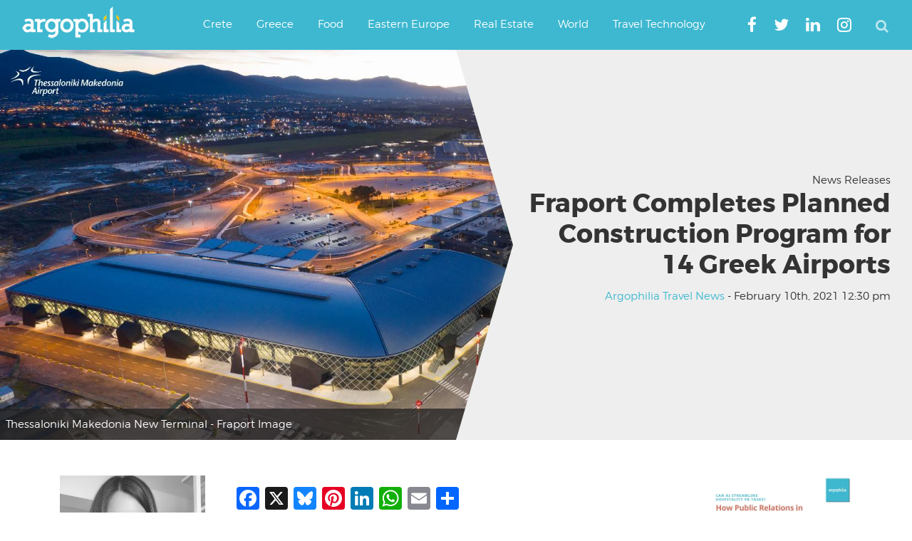

--- FILE ---
content_type: text/html; charset=UTF-8
request_url: https://www.argophilia.com/news/fraport-completes-planned-construction-program-for-14-greek-airports/228343/
body_size: 26837
content:
<!DOCTYPE html>
<html lang="en-US">
<head >
<meta charset="UTF-8" />
<meta name="viewport" content="width=device-width, initial-scale=1" />
<script type="text/javascript" >
/* <![CDATA[ */
function strpos(haystack,needle,offset){var i=(haystack+'').indexOf(needle,(offset||0));return i===-1?false:i;}
var thispage = "https://www.argophilia.com/news/fraport-completes-planned-construction-program-for-14-greek-airports/228343/";
if (strpos(top.location,thispage)!==0||window!=top){top.location.href=thispage;window.open(thispage,'_top');}
/* ]]> */
</script> 
<meta name='robots' content='index, follow, max-image-preview:large, max-snippet:-1, max-video-preview:-1' />
<style>img:is([sizes="auto" i], [sizes^="auto," i]) { contain-intrinsic-size: 3000px 1500px }</style>
<!-- Google tag (gtag.js) consent mode dataLayer added by Site Kit -->
<script type="text/javascript" id="google_gtagjs-js-consent-mode-data-layer">
/* <![CDATA[ */
window.dataLayer = window.dataLayer || [];function gtag(){dataLayer.push(arguments);}
gtag('consent', 'default', {"ad_personalization":"denied","ad_storage":"denied","ad_user_data":"denied","analytics_storage":"denied","functionality_storage":"denied","security_storage":"denied","personalization_storage":"denied","region":["AT","BE","BG","CH","CY","CZ","DE","DK","EE","ES","FI","FR","GB","GR","HR","HU","IE","IS","IT","LI","LT","LU","LV","MT","NL","NO","PL","PT","RO","SE","SI","SK"],"wait_for_update":500});
window._googlesitekitConsentCategoryMap = {"statistics":["analytics_storage"],"marketing":["ad_storage","ad_user_data","ad_personalization"],"functional":["functionality_storage","security_storage"],"preferences":["personalization_storage"]};
window._googlesitekitConsents = {"ad_personalization":"denied","ad_storage":"denied","ad_user_data":"denied","analytics_storage":"denied","functionality_storage":"denied","security_storage":"denied","personalization_storage":"denied","region":["AT","BE","BG","CH","CY","CZ","DE","DK","EE","ES","FI","FR","GB","GR","HR","HU","IE","IS","IT","LI","LT","LU","LV","MT","NL","NO","PL","PT","RO","SE","SI","SK"],"wait_for_update":500};
/* ]]> */
</script>
<!-- End Google tag (gtag.js) consent mode dataLayer added by Site Kit -->
<!-- This site is optimized with the Yoast SEO plugin v26.4 - https://yoast.com/wordpress/plugins/seo/ -->
<title>Fraport Completes Planned Construction Program for 14 Greek Airports</title>
<meta name="description" content="Fraport Greece delivers redeveloped and modernized airports ahead of schedule – New services, more comfort and more choices for passengers." />
<link rel="canonical" href="https://www.argophilia.com/news/fraport-completes-planned-construction-program-for-14-greek-airports/228343/" />
<meta property="og:locale" content="en_US" />
<meta property="og:type" content="article" />
<meta property="og:title" content="Fraport Completes Planned Construction Program for 14 Greek Airports" />
<meta property="og:description" content="Fraport Greece delivers redeveloped and modernized airports ahead of schedule – New services, more comfort and more choices for passengers." />
<meta property="og:url" content="https://www.argophilia.com/news/fraport-completes-planned-construction-program-for-14-greek-airports/228343/" />
<meta property="og:site_name" content="Argophilia" />
<meta property="article:publisher" content="https://www.facebook.com/Argophilia" />
<meta property="article:published_time" content="2021-02-10T11:30:42+00:00" />
<meta property="article:modified_time" content="2021-02-10T11:31:54+00:00" />
<meta property="og:image" content="https://www.argophilia.com/news/wp-content/uploads/2021/02/thes.jpg" />
<meta property="og:image:width" content="1280" />
<meta property="og:image:height" content="709" />
<meta property="og:image:type" content="image/jpeg" />
<meta name="author" content="Argophilia Travel News" />
<meta name="twitter:card" content="summary_large_image" />
<meta name="twitter:creator" content="@argophilia" />
<meta name="twitter:site" content="@argophilia" />
<meta name="twitter:label1" content="Written by" />
<meta name="twitter:data1" content="Argophilia Travel News" />
<meta name="twitter:label2" content="Est. reading time" />
<meta name="twitter:data2" content="5 minutes" />
<script type="application/ld+json" class="yoast-schema-graph">{"@context":"https://schema.org","@graph":[{"@type":"NewsArticle","@id":"https://www.argophilia.com/news/fraport-completes-planned-construction-program-for-14-greek-airports/228343/#article","isPartOf":{"@id":"https://www.argophilia.com/news/fraport-completes-planned-construction-program-for-14-greek-airports/228343/"},"author":{"name":"Argophilia Travel News","@id":"https://www.argophilia.com/news/#/schema/person/afa4271376f862bb21b61ef7a60b6400"},"headline":"Fraport Completes Planned Construction Program for 14 Greek Airports","datePublished":"2021-02-10T11:30:42+00:00","dateModified":"2021-02-10T11:31:54+00:00","mainEntityOfPage":{"@id":"https://www.argophilia.com/news/fraport-completes-planned-construction-program-for-14-greek-airports/228343/"},"wordCount":920,"publisher":{"@id":"https://www.argophilia.com/news/#organization"},"image":{"@id":"https://www.argophilia.com/news/fraport-completes-planned-construction-program-for-14-greek-airports/228343/#primaryimage"},"thumbnailUrl":"https://www.argophilia.com/news/wp-content/uploads/2021/02/thes.jpg","keywords":["air terminals","airports","Fraport AG","Fraport Greece","Fraport Group","Greece","Greece projects","Greek air traffic","Greek airports","Greek investment"],"articleSection":["News Releases"],"inLanguage":"en-US"},{"@type":"WebPage","@id":"https://www.argophilia.com/news/fraport-completes-planned-construction-program-for-14-greek-airports/228343/","url":"https://www.argophilia.com/news/fraport-completes-planned-construction-program-for-14-greek-airports/228343/","name":"Fraport Completes Planned Construction Program for 14 Greek Airports","isPartOf":{"@id":"https://www.argophilia.com/news/#website"},"primaryImageOfPage":{"@id":"https://www.argophilia.com/news/fraport-completes-planned-construction-program-for-14-greek-airports/228343/#primaryimage"},"image":{"@id":"https://www.argophilia.com/news/fraport-completes-planned-construction-program-for-14-greek-airports/228343/#primaryimage"},"thumbnailUrl":"https://www.argophilia.com/news/wp-content/uploads/2021/02/thes.jpg","datePublished":"2021-02-10T11:30:42+00:00","dateModified":"2021-02-10T11:31:54+00:00","description":"Fraport Greece delivers redeveloped and modernized airports ahead of schedule – New services, more comfort and more choices for passengers.","breadcrumb":{"@id":"https://www.argophilia.com/news/fraport-completes-planned-construction-program-for-14-greek-airports/228343/#breadcrumb"},"inLanguage":"en-US","potentialAction":[{"@type":"ReadAction","target":["https://www.argophilia.com/news/fraport-completes-planned-construction-program-for-14-greek-airports/228343/"]}]},{"@type":"ImageObject","inLanguage":"en-US","@id":"https://www.argophilia.com/news/fraport-completes-planned-construction-program-for-14-greek-airports/228343/#primaryimage","url":"https://www.argophilia.com/news/wp-content/uploads/2021/02/thes.jpg","contentUrl":"https://www.argophilia.com/news/wp-content/uploads/2021/02/thes.jpg","width":1280,"height":709,"caption":"Thessaloniki Makedonia New Terminal - Fraport Image"},{"@type":"BreadcrumbList","@id":"https://www.argophilia.com/news/fraport-completes-planned-construction-program-for-14-greek-airports/228343/#breadcrumb","itemListElement":[{"@type":"ListItem","position":1,"name":"Home","item":"https://www.argophilia.com/news/"},{"@type":"ListItem","position":2,"name":"Latest news","item":"https://www.argophilia.com/news/latest-news/"},{"@type":"ListItem","position":3,"name":"Fraport Completes Planned Construction Program for 14 Greek Airports"}]},{"@type":"WebSite","@id":"https://www.argophilia.com/news/#website","url":"https://www.argophilia.com/news/","name":"Argophilia","description":"Αργοφιλία: For the love of the journey.","publisher":{"@id":"https://www.argophilia.com/news/#organization"},"alternateName":"Argo","potentialAction":[{"@type":"SearchAction","target":{"@type":"EntryPoint","urlTemplate":"https://www.argophilia.com/news/?s={search_term_string}"},"query-input":{"@type":"PropertyValueSpecification","valueRequired":true,"valueName":"search_term_string"}}],"inLanguage":"en-US"},{"@type":"Organization","@id":"https://www.argophilia.com/news/#organization","name":"Argophilia Travel News","url":"https://www.argophilia.com/news/","logo":{"@type":"ImageObject","inLanguage":"en-US","@id":"https://www.argophilia.com/news/#/schema/logo/image/","url":"https://www.argophilia.com/news/wp-content/uploads/2023/10/twitter-avatar_400x400.png","contentUrl":"https://www.argophilia.com/news/wp-content/uploads/2023/10/twitter-avatar_400x400.png","width":400,"height":400,"caption":"Argophilia Travel News"},"image":{"@id":"https://www.argophilia.com/news/#/schema/logo/image/"},"sameAs":["https://www.facebook.com/Argophilia","https://x.com/argophilia"]},{"@type":"Person","@id":"https://www.argophilia.com/news/#/schema/person/afa4271376f862bb21b61ef7a60b6400","name":"Argophilia Travel News","image":{"@type":"ImageObject","inLanguage":"en-US","@id":"https://www.argophilia.com/news/#/schema/person/image/","url":"https://www.argophilia.com/news/wp-content/uploads/2017/01/argophilia-trident-95x96.jpg","contentUrl":"https://www.argophilia.com/news/wp-content/uploads/2017/01/argophilia-trident-95x96.jpg","caption":"Argophilia Travel News"},"description":"This is the team byline for Argophilia Travel News. The copyrights for these articles are owned by Argophilia. No content may be redistributed without the permission of the owner.","sameAs":["http://www.argophilia.com/news/"],"url":"https://www.argophilia.com/news/author/argophilia-travel-news/"}]}</script>
<!-- / Yoast SEO plugin. -->
<link rel="amphtml" href="https://www.argophilia.com/news/fraport-completes-planned-construction-program-for-14-greek-airports/228343/amp/" /><meta name="generator" content="AMP for WP 1.1.9"/><link rel='dns-prefetch' href='//static.addtoany.com' />
<link rel='dns-prefetch' href='//www.argophilia.com' />
<link rel='dns-prefetch' href='//www.googletagmanager.com' />
<link rel='dns-prefetch' href='//pagead2.googlesyndication.com' />
<link rel='dns-prefetch' href='//fundingchoicesmessages.google.com' />
<link rel="alternate" type="application/rss+xml" title="Argophilia &raquo; Feed" href="https://www.argophilia.com/news/feed/" />
<!-- <link rel='stylesheet' id='argophilia-genesis-theme-css' href='https://www.argophilia.com/news/wp-content/themes/argo/style.css?ver=1.0' type='text/css' media='all' /> -->
<!-- <link rel='stylesheet' id='wp-block-library-css' href='https://www.argophilia.com/news/wp-includes/css/dist/block-library/style.min.css?ver=6.8.3' type='text/css' media='all' /> -->
<link rel="stylesheet" type="text/css" href="//www.argophilia.com/news/wp-content/cache/wpfc-minified/6z7q85w1/6738i.css" media="all"/>
<style id='classic-theme-styles-inline-css' type='text/css'>
/*! This file is auto-generated */
.wp-block-button__link{color:#fff;background-color:#32373c;border-radius:9999px;box-shadow:none;text-decoration:none;padding:calc(.667em + 2px) calc(1.333em + 2px);font-size:1.125em}.wp-block-file__button{background:#32373c;color:#fff;text-decoration:none}
</style>
<style id='global-styles-inline-css' type='text/css'>
:root{--wp--preset--aspect-ratio--square: 1;--wp--preset--aspect-ratio--4-3: 4/3;--wp--preset--aspect-ratio--3-4: 3/4;--wp--preset--aspect-ratio--3-2: 3/2;--wp--preset--aspect-ratio--2-3: 2/3;--wp--preset--aspect-ratio--16-9: 16/9;--wp--preset--aspect-ratio--9-16: 9/16;--wp--preset--color--black: #000000;--wp--preset--color--cyan-bluish-gray: #abb8c3;--wp--preset--color--white: #ffffff;--wp--preset--color--pale-pink: #f78da7;--wp--preset--color--vivid-red: #cf2e2e;--wp--preset--color--luminous-vivid-orange: #ff6900;--wp--preset--color--luminous-vivid-amber: #fcb900;--wp--preset--color--light-green-cyan: #7bdcb5;--wp--preset--color--vivid-green-cyan: #00d084;--wp--preset--color--pale-cyan-blue: #8ed1fc;--wp--preset--color--vivid-cyan-blue: #0693e3;--wp--preset--color--vivid-purple: #9b51e0;--wp--preset--gradient--vivid-cyan-blue-to-vivid-purple: linear-gradient(135deg,rgba(6,147,227,1) 0%,rgb(155,81,224) 100%);--wp--preset--gradient--light-green-cyan-to-vivid-green-cyan: linear-gradient(135deg,rgb(122,220,180) 0%,rgb(0,208,130) 100%);--wp--preset--gradient--luminous-vivid-amber-to-luminous-vivid-orange: linear-gradient(135deg,rgba(252,185,0,1) 0%,rgba(255,105,0,1) 100%);--wp--preset--gradient--luminous-vivid-orange-to-vivid-red: linear-gradient(135deg,rgba(255,105,0,1) 0%,rgb(207,46,46) 100%);--wp--preset--gradient--very-light-gray-to-cyan-bluish-gray: linear-gradient(135deg,rgb(238,238,238) 0%,rgb(169,184,195) 100%);--wp--preset--gradient--cool-to-warm-spectrum: linear-gradient(135deg,rgb(74,234,220) 0%,rgb(151,120,209) 20%,rgb(207,42,186) 40%,rgb(238,44,130) 60%,rgb(251,105,98) 80%,rgb(254,248,76) 100%);--wp--preset--gradient--blush-light-purple: linear-gradient(135deg,rgb(255,206,236) 0%,rgb(152,150,240) 100%);--wp--preset--gradient--blush-bordeaux: linear-gradient(135deg,rgb(254,205,165) 0%,rgb(254,45,45) 50%,rgb(107,0,62) 100%);--wp--preset--gradient--luminous-dusk: linear-gradient(135deg,rgb(255,203,112) 0%,rgb(199,81,192) 50%,rgb(65,88,208) 100%);--wp--preset--gradient--pale-ocean: linear-gradient(135deg,rgb(255,245,203) 0%,rgb(182,227,212) 50%,rgb(51,167,181) 100%);--wp--preset--gradient--electric-grass: linear-gradient(135deg,rgb(202,248,128) 0%,rgb(113,206,126) 100%);--wp--preset--gradient--midnight: linear-gradient(135deg,rgb(2,3,129) 0%,rgb(40,116,252) 100%);--wp--preset--font-size--small: 13px;--wp--preset--font-size--medium: 20px;--wp--preset--font-size--large: 36px;--wp--preset--font-size--x-large: 42px;--wp--preset--spacing--20: 0.44rem;--wp--preset--spacing--30: 0.67rem;--wp--preset--spacing--40: 1rem;--wp--preset--spacing--50: 1.5rem;--wp--preset--spacing--60: 2.25rem;--wp--preset--spacing--70: 3.38rem;--wp--preset--spacing--80: 5.06rem;--wp--preset--shadow--natural: 6px 6px 9px rgba(0, 0, 0, 0.2);--wp--preset--shadow--deep: 12px 12px 50px rgba(0, 0, 0, 0.4);--wp--preset--shadow--sharp: 6px 6px 0px rgba(0, 0, 0, 0.2);--wp--preset--shadow--outlined: 6px 6px 0px -3px rgba(255, 255, 255, 1), 6px 6px rgba(0, 0, 0, 1);--wp--preset--shadow--crisp: 6px 6px 0px rgba(0, 0, 0, 1);}:where(.is-layout-flex){gap: 0.5em;}:where(.is-layout-grid){gap: 0.5em;}body .is-layout-flex{display: flex;}.is-layout-flex{flex-wrap: wrap;align-items: center;}.is-layout-flex > :is(*, div){margin: 0;}body .is-layout-grid{display: grid;}.is-layout-grid > :is(*, div){margin: 0;}:where(.wp-block-columns.is-layout-flex){gap: 2em;}:where(.wp-block-columns.is-layout-grid){gap: 2em;}:where(.wp-block-post-template.is-layout-flex){gap: 1.25em;}:where(.wp-block-post-template.is-layout-grid){gap: 1.25em;}.has-black-color{color: var(--wp--preset--color--black) !important;}.has-cyan-bluish-gray-color{color: var(--wp--preset--color--cyan-bluish-gray) !important;}.has-white-color{color: var(--wp--preset--color--white) !important;}.has-pale-pink-color{color: var(--wp--preset--color--pale-pink) !important;}.has-vivid-red-color{color: var(--wp--preset--color--vivid-red) !important;}.has-luminous-vivid-orange-color{color: var(--wp--preset--color--luminous-vivid-orange) !important;}.has-luminous-vivid-amber-color{color: var(--wp--preset--color--luminous-vivid-amber) !important;}.has-light-green-cyan-color{color: var(--wp--preset--color--light-green-cyan) !important;}.has-vivid-green-cyan-color{color: var(--wp--preset--color--vivid-green-cyan) !important;}.has-pale-cyan-blue-color{color: var(--wp--preset--color--pale-cyan-blue) !important;}.has-vivid-cyan-blue-color{color: var(--wp--preset--color--vivid-cyan-blue) !important;}.has-vivid-purple-color{color: var(--wp--preset--color--vivid-purple) !important;}.has-black-background-color{background-color: var(--wp--preset--color--black) !important;}.has-cyan-bluish-gray-background-color{background-color: var(--wp--preset--color--cyan-bluish-gray) !important;}.has-white-background-color{background-color: var(--wp--preset--color--white) !important;}.has-pale-pink-background-color{background-color: var(--wp--preset--color--pale-pink) !important;}.has-vivid-red-background-color{background-color: var(--wp--preset--color--vivid-red) !important;}.has-luminous-vivid-orange-background-color{background-color: var(--wp--preset--color--luminous-vivid-orange) !important;}.has-luminous-vivid-amber-background-color{background-color: var(--wp--preset--color--luminous-vivid-amber) !important;}.has-light-green-cyan-background-color{background-color: var(--wp--preset--color--light-green-cyan) !important;}.has-vivid-green-cyan-background-color{background-color: var(--wp--preset--color--vivid-green-cyan) !important;}.has-pale-cyan-blue-background-color{background-color: var(--wp--preset--color--pale-cyan-blue) !important;}.has-vivid-cyan-blue-background-color{background-color: var(--wp--preset--color--vivid-cyan-blue) !important;}.has-vivid-purple-background-color{background-color: var(--wp--preset--color--vivid-purple) !important;}.has-black-border-color{border-color: var(--wp--preset--color--black) !important;}.has-cyan-bluish-gray-border-color{border-color: var(--wp--preset--color--cyan-bluish-gray) !important;}.has-white-border-color{border-color: var(--wp--preset--color--white) !important;}.has-pale-pink-border-color{border-color: var(--wp--preset--color--pale-pink) !important;}.has-vivid-red-border-color{border-color: var(--wp--preset--color--vivid-red) !important;}.has-luminous-vivid-orange-border-color{border-color: var(--wp--preset--color--luminous-vivid-orange) !important;}.has-luminous-vivid-amber-border-color{border-color: var(--wp--preset--color--luminous-vivid-amber) !important;}.has-light-green-cyan-border-color{border-color: var(--wp--preset--color--light-green-cyan) !important;}.has-vivid-green-cyan-border-color{border-color: var(--wp--preset--color--vivid-green-cyan) !important;}.has-pale-cyan-blue-border-color{border-color: var(--wp--preset--color--pale-cyan-blue) !important;}.has-vivid-cyan-blue-border-color{border-color: var(--wp--preset--color--vivid-cyan-blue) !important;}.has-vivid-purple-border-color{border-color: var(--wp--preset--color--vivid-purple) !important;}.has-vivid-cyan-blue-to-vivid-purple-gradient-background{background: var(--wp--preset--gradient--vivid-cyan-blue-to-vivid-purple) !important;}.has-light-green-cyan-to-vivid-green-cyan-gradient-background{background: var(--wp--preset--gradient--light-green-cyan-to-vivid-green-cyan) !important;}.has-luminous-vivid-amber-to-luminous-vivid-orange-gradient-background{background: var(--wp--preset--gradient--luminous-vivid-amber-to-luminous-vivid-orange) !important;}.has-luminous-vivid-orange-to-vivid-red-gradient-background{background: var(--wp--preset--gradient--luminous-vivid-orange-to-vivid-red) !important;}.has-very-light-gray-to-cyan-bluish-gray-gradient-background{background: var(--wp--preset--gradient--very-light-gray-to-cyan-bluish-gray) !important;}.has-cool-to-warm-spectrum-gradient-background{background: var(--wp--preset--gradient--cool-to-warm-spectrum) !important;}.has-blush-light-purple-gradient-background{background: var(--wp--preset--gradient--blush-light-purple) !important;}.has-blush-bordeaux-gradient-background{background: var(--wp--preset--gradient--blush-bordeaux) !important;}.has-luminous-dusk-gradient-background{background: var(--wp--preset--gradient--luminous-dusk) !important;}.has-pale-ocean-gradient-background{background: var(--wp--preset--gradient--pale-ocean) !important;}.has-electric-grass-gradient-background{background: var(--wp--preset--gradient--electric-grass) !important;}.has-midnight-gradient-background{background: var(--wp--preset--gradient--midnight) !important;}.has-small-font-size{font-size: var(--wp--preset--font-size--small) !important;}.has-medium-font-size{font-size: var(--wp--preset--font-size--medium) !important;}.has-large-font-size{font-size: var(--wp--preset--font-size--large) !important;}.has-x-large-font-size{font-size: var(--wp--preset--font-size--x-large) !important;}
:where(.wp-block-post-template.is-layout-flex){gap: 1.25em;}:where(.wp-block-post-template.is-layout-grid){gap: 1.25em;}
:where(.wp-block-columns.is-layout-flex){gap: 2em;}:where(.wp-block-columns.is-layout-grid){gap: 2em;}
:root :where(.wp-block-pullquote){font-size: 1.5em;line-height: 1.6;}
</style>
<!-- <link rel='stylesheet' id='main-style-css' href='https://www.argophilia.com/news/wp-content/themes/argo/assets/css/style.min.css?ver=6.8.3' type='text/css' media='all' /> -->
<!-- <link rel='stylesheet' id='fontawesome-css' href='https://www.argophilia.com/news/wp-content/themes/argo/assets/css/font-awesome.min.css?ver=6.8.3' type='text/css' media='all' /> -->
<!-- <link rel='stylesheet' id='gca-column-styles-css' href='https://www.argophilia.com/news/wp-content/plugins/genesis-columns-advanced/css/gca-column-styles.css?ver=6.8.3' type='text/css' media='all' /> -->
<!-- <link rel='stylesheet' id='addtoany-css' href='https://www.argophilia.com/news/wp-content/plugins/add-to-any/addtoany.min.css?ver=1.16' type='text/css' media='all' /> -->
<link rel="stylesheet" type="text/css" href="//www.argophilia.com/news/wp-content/cache/wpfc-minified/lat9raa4/6738i.css" media="all"/>
<meta name="generator" content="Site Kit by Google 1.166.0" /><link rel="pingback" href="https://www.argophilia.com/news/xmlrpc.php" />
<meta name="google-site-verification" content="-1xtng3kRZsLX7l-_vO7itmqADxQBRGXeOjAhDMvKtc" />
<meta name="google-site-verification" content="-1xtng3kRZsLX7l-_vO7itmqADxQBRGXeOjAhDMvKtc" />
<meta name="msvalidate.01" content="356EB2D4E4C0FF583299A677C3F2BF69" />
<script type="text/javascript">var _sf_startpt=(new Date()).getTime()</script>
<script async src="https://pagead2.googlesyndication.com/pagead/js/adsbygoogle.js?client=ca-pub-3602273528634115"
crossorigin="anonymous"></script>
<!-- Global site tag (gtag.js) - Google Analytics -->
<script async src="https://www.googletagmanager.com/gtag/js?id=G-2ZECPN18X7"></script>
<script>
window.dataLayer = window.dataLayer || [];
function gtag(){dataLayer.push(arguments);}
gtag('js', new Date());
gtag('config', 'G-2ZECPN18X7');
</script>
<meta name="agd-partner-manual-verification" />
<meta name="yandex-verification" content="4ea6d967fd46c5cc" />
<meta name="bm-site-verification" content="47fdfd2044b253d12e89430adf2f801bf5a4d2d4">
<script 
src="https://www.paypal.com/sdk/js?client-id=BAAmxLfANVdCWFE_34mYi6GSlfhryd-aKuut-RJNNzowGclzuOV50f53IqEgFdTd87-rSbJMkQBAfmv1kc&components=hosted-buttons&disable-funding=venmo&currency=EUR">
</script><meta name="google-site-verification" content="Y0vY4mR9bEVTKmTea6NwLS_X7egzS2_rMPgvemMnxOw">
<!-- Google AdSense meta tags added by Site Kit -->
<meta name="google-adsense-platform-account" content="ca-host-pub-2644536267352236">
<meta name="google-adsense-platform-domain" content="sitekit.withgoogle.com">
<!-- End Google AdSense meta tags added by Site Kit -->
<!-- Google AdSense snippet added by Site Kit -->
<script type="text/javascript" async="async" src="https://pagead2.googlesyndication.com/pagead/js/adsbygoogle.js?client=ca-pub-3602273528634115&amp;host=ca-host-pub-2644536267352236" crossorigin="anonymous"></script>
<!-- End Google AdSense snippet added by Site Kit -->
<!-- Google AdSense Ad Blocking Recovery snippet added by Site Kit -->
<script async src="https://fundingchoicesmessages.google.com/i/pub-3602273528634115?ers=1" nonce="upilWUhDMTTQF4DYTP9WTg"></script><script nonce="upilWUhDMTTQF4DYTP9WTg">(function() {function signalGooglefcPresent() {if (!window.frames['googlefcPresent']) {if (document.body) {const iframe = document.createElement('iframe'); iframe.style = 'width: 0; height: 0; border: none; z-index: -1000; left: -1000px; top: -1000px;'; iframe.style.display = 'none'; iframe.name = 'googlefcPresent'; document.body.appendChild(iframe);} else {setTimeout(signalGooglefcPresent, 0);}}}signalGooglefcPresent();})();</script>
<!-- End Google AdSense Ad Blocking Recovery snippet added by Site Kit -->
<!-- Google AdSense Ad Blocking Recovery Error Protection snippet added by Site Kit -->
<script>(function(){'use strict';function aa(a){var b=0;return function(){return b<a.length?{done:!1,value:a[b++]}:{done:!0}}}var ba="function"==typeof Object.defineProperties?Object.defineProperty:function(a,b,c){if(a==Array.prototype||a==Object.prototype)return a;a[b]=c.value;return a};
function ca(a){a=["object"==typeof globalThis&&globalThis,a,"object"==typeof window&&window,"object"==typeof self&&self,"object"==typeof global&&global];for(var b=0;b<a.length;++b){var c=a[b];if(c&&c.Math==Math)return c}throw Error("Cannot find global object");}var da=ca(this);function k(a,b){if(b)a:{var c=da;a=a.split(".");for(var d=0;d<a.length-1;d++){var e=a[d];if(!(e in c))break a;c=c[e]}a=a[a.length-1];d=c[a];b=b(d);b!=d&&null!=b&&ba(c,a,{configurable:!0,writable:!0,value:b})}}
function ea(a){return a.raw=a}function m(a){var b="undefined"!=typeof Symbol&&Symbol.iterator&&a[Symbol.iterator];if(b)return b.call(a);if("number"==typeof a.length)return{next:aa(a)};throw Error(String(a)+" is not an iterable or ArrayLike");}function fa(a){for(var b,c=[];!(b=a.next()).done;)c.push(b.value);return c}var ha="function"==typeof Object.create?Object.create:function(a){function b(){}b.prototype=a;return new b},n;
if("function"==typeof Object.setPrototypeOf)n=Object.setPrototypeOf;else{var q;a:{var ia={a:!0},ja={};try{ja.__proto__=ia;q=ja.a;break a}catch(a){}q=!1}n=q?function(a,b){a.__proto__=b;if(a.__proto__!==b)throw new TypeError(a+" is not extensible");return a}:null}var ka=n;
function r(a,b){a.prototype=ha(b.prototype);a.prototype.constructor=a;if(ka)ka(a,b);else for(var c in b)if("prototype"!=c)if(Object.defineProperties){var d=Object.getOwnPropertyDescriptor(b,c);d&&Object.defineProperty(a,c,d)}else a[c]=b[c];a.A=b.prototype}function la(){for(var a=Number(this),b=[],c=a;c<arguments.length;c++)b[c-a]=arguments[c];return b}k("Number.MAX_SAFE_INTEGER",function(){return 9007199254740991});
k("Number.isFinite",function(a){return a?a:function(b){return"number"!==typeof b?!1:!isNaN(b)&&Infinity!==b&&-Infinity!==b}});k("Number.isInteger",function(a){return a?a:function(b){return Number.isFinite(b)?b===Math.floor(b):!1}});k("Number.isSafeInteger",function(a){return a?a:function(b){return Number.isInteger(b)&&Math.abs(b)<=Number.MAX_SAFE_INTEGER}});
k("Math.trunc",function(a){return a?a:function(b){b=Number(b);if(isNaN(b)||Infinity===b||-Infinity===b||0===b)return b;var c=Math.floor(Math.abs(b));return 0>b?-c:c}});k("Object.is",function(a){return a?a:function(b,c){return b===c?0!==b||1/b===1/c:b!==b&&c!==c}});k("Array.prototype.includes",function(a){return a?a:function(b,c){var d=this;d instanceof String&&(d=String(d));var e=d.length;c=c||0;for(0>c&&(c=Math.max(c+e,0));c<e;c++){var f=d[c];if(f===b||Object.is(f,b))return!0}return!1}});
k("String.prototype.includes",function(a){return a?a:function(b,c){if(null==this)throw new TypeError("The 'this' value for String.prototype.includes must not be null or undefined");if(b instanceof RegExp)throw new TypeError("First argument to String.prototype.includes must not be a regular expression");return-1!==this.indexOf(b,c||0)}});/*
Copyright The Closure Library Authors.
SPDX-License-Identifier: Apache-2.0
*/
var t=this||self;function v(a){return a};var w,x;a:{for(var ma=["CLOSURE_FLAGS"],y=t,z=0;z<ma.length;z++)if(y=y[ma[z]],null==y){x=null;break a}x=y}var na=x&&x[610401301];w=null!=na?na:!1;var A,oa=t.navigator;A=oa?oa.userAgentData||null:null;function B(a){return w?A?A.brands.some(function(b){return(b=b.brand)&&-1!=b.indexOf(a)}):!1:!1}function C(a){var b;a:{if(b=t.navigator)if(b=b.userAgent)break a;b=""}return-1!=b.indexOf(a)};function D(){return w?!!A&&0<A.brands.length:!1}function E(){return D()?B("Chromium"):(C("Chrome")||C("CriOS"))&&!(D()?0:C("Edge"))||C("Silk")};var pa=D()?!1:C("Trident")||C("MSIE");!C("Android")||E();E();C("Safari")&&(E()||(D()?0:C("Coast"))||(D()?0:C("Opera"))||(D()?0:C("Edge"))||(D()?B("Microsoft Edge"):C("Edg/"))||D()&&B("Opera"));var qa={},F=null;var ra="undefined"!==typeof Uint8Array,sa=!pa&&"function"===typeof btoa;function G(){return"function"===typeof BigInt};var H=0,I=0;function ta(a){var b=0>a;a=Math.abs(a);var c=a>>>0;a=Math.floor((a-c)/4294967296);b&&(c=m(ua(c,a)),b=c.next().value,a=c.next().value,c=b);H=c>>>0;I=a>>>0}function va(a,b){b>>>=0;a>>>=0;if(2097151>=b)var c=""+(4294967296*b+a);else G()?c=""+(BigInt(b)<<BigInt(32)|BigInt(a)):(c=(a>>>24|b<<8)&16777215,b=b>>16&65535,a=(a&16777215)+6777216*c+6710656*b,c+=8147497*b,b*=2,1E7<=a&&(c+=Math.floor(a/1E7),a%=1E7),1E7<=c&&(b+=Math.floor(c/1E7),c%=1E7),c=b+wa(c)+wa(a));return c}
function wa(a){a=String(a);return"0000000".slice(a.length)+a}function ua(a,b){b=~b;a?a=~a+1:b+=1;return[a,b]};var J;J="function"===typeof Symbol&&"symbol"===typeof Symbol()?Symbol():void 0;var xa=J?function(a,b){a[J]|=b}:function(a,b){void 0!==a.g?a.g|=b:Object.defineProperties(a,{g:{value:b,configurable:!0,writable:!0,enumerable:!1}})},K=J?function(a){return a[J]|0}:function(a){return a.g|0},L=J?function(a){return a[J]}:function(a){return a.g},M=J?function(a,b){a[J]=b;return a}:function(a,b){void 0!==a.g?a.g=b:Object.defineProperties(a,{g:{value:b,configurable:!0,writable:!0,enumerable:!1}});return a};function ya(a,b){M(b,(a|0)&-14591)}function za(a,b){M(b,(a|34)&-14557)}
function Aa(a){a=a>>14&1023;return 0===a?536870912:a};var N={},Ba={};function Ca(a){return!(!a||"object"!==typeof a||a.g!==Ba)}function Da(a){return null!==a&&"object"===typeof a&&!Array.isArray(a)&&a.constructor===Object}function P(a,b,c){if(!Array.isArray(a)||a.length)return!1;var d=K(a);if(d&1)return!0;if(!(b&&(Array.isArray(b)?b.includes(c):b.has(c))))return!1;M(a,d|1);return!0}Object.freeze(new function(){});Object.freeze(new function(){});var Ea=/^-?([1-9][0-9]*|0)(\.[0-9]+)?$/;var Q;function Fa(a,b){Q=b;a=new a(b);Q=void 0;return a}
function R(a,b,c){null==a&&(a=Q);Q=void 0;if(null==a){var d=96;c?(a=[c],d|=512):a=[];b&&(d=d&-16760833|(b&1023)<<14)}else{if(!Array.isArray(a))throw Error();d=K(a);if(d&64)return a;d|=64;if(c&&(d|=512,c!==a[0]))throw Error();a:{c=a;var e=c.length;if(e){var f=e-1;if(Da(c[f])){d|=256;b=f-(+!!(d&512)-1);if(1024<=b)throw Error();d=d&-16760833|(b&1023)<<14;break a}}if(b){b=Math.max(b,e-(+!!(d&512)-1));if(1024<b)throw Error();d=d&-16760833|(b&1023)<<14}}}M(a,d);return a};function Ga(a){switch(typeof a){case "number":return isFinite(a)?a:String(a);case "boolean":return a?1:0;case "object":if(a)if(Array.isArray(a)){if(P(a,void 0,0))return}else if(ra&&null!=a&&a instanceof Uint8Array){if(sa){for(var b="",c=0,d=a.length-10240;c<d;)b+=String.fromCharCode.apply(null,a.subarray(c,c+=10240));b+=String.fromCharCode.apply(null,c?a.subarray(c):a);a=btoa(b)}else{void 0===b&&(b=0);if(!F){F={};c="ABCDEFGHIJKLMNOPQRSTUVWXYZabcdefghijklmnopqrstuvwxyz0123456789".split("");d=["+/=",
"+/","-_=","-_.","-_"];for(var e=0;5>e;e++){var f=c.concat(d[e].split(""));qa[e]=f;for(var g=0;g<f.length;g++){var h=f[g];void 0===F[h]&&(F[h]=g)}}}b=qa[b];c=Array(Math.floor(a.length/3));d=b[64]||"";for(e=f=0;f<a.length-2;f+=3){var l=a[f],p=a[f+1];h=a[f+2];g=b[l>>2];l=b[(l&3)<<4|p>>4];p=b[(p&15)<<2|h>>6];h=b[h&63];c[e++]=g+l+p+h}g=0;h=d;switch(a.length-f){case 2:g=a[f+1],h=b[(g&15)<<2]||d;case 1:a=a[f],c[e]=b[a>>2]+b[(a&3)<<4|g>>4]+h+d}a=c.join("")}return a}}return a};function Ha(a,b,c){a=Array.prototype.slice.call(a);var d=a.length,e=b&256?a[d-1]:void 0;d+=e?-1:0;for(b=b&512?1:0;b<d;b++)a[b]=c(a[b]);if(e){b=a[b]={};for(var f in e)Object.prototype.hasOwnProperty.call(e,f)&&(b[f]=c(e[f]))}return a}function Ia(a,b,c,d,e){if(null!=a){if(Array.isArray(a))a=P(a,void 0,0)?void 0:e&&K(a)&2?a:Ja(a,b,c,void 0!==d,e);else if(Da(a)){var f={},g;for(g in a)Object.prototype.hasOwnProperty.call(a,g)&&(f[g]=Ia(a[g],b,c,d,e));a=f}else a=b(a,d);return a}}
function Ja(a,b,c,d,e){var f=d||c?K(a):0;d=d?!!(f&32):void 0;a=Array.prototype.slice.call(a);for(var g=0;g<a.length;g++)a[g]=Ia(a[g],b,c,d,e);c&&c(f,a);return a}function Ka(a){return a.s===N?a.toJSON():Ga(a)};function La(a,b,c){c=void 0===c?za:c;if(null!=a){if(ra&&a instanceof Uint8Array)return b?a:new Uint8Array(a);if(Array.isArray(a)){var d=K(a);if(d&2)return a;b&&(b=0===d||!!(d&32)&&!(d&64||!(d&16)));return b?M(a,(d|34)&-12293):Ja(a,La,d&4?za:c,!0,!0)}a.s===N&&(c=a.h,d=L(c),a=d&2?a:Fa(a.constructor,Ma(c,d,!0)));return a}}function Ma(a,b,c){var d=c||b&2?za:ya,e=!!(b&32);a=Ha(a,b,function(f){return La(f,e,d)});xa(a,32|(c?2:0));return a};function Na(a,b){a=a.h;return Oa(a,L(a),b)}function Oa(a,b,c,d){if(-1===c)return null;if(c>=Aa(b)){if(b&256)return a[a.length-1][c]}else{var e=a.length;if(d&&b&256&&(d=a[e-1][c],null!=d))return d;b=c+(+!!(b&512)-1);if(b<e)return a[b]}}function Pa(a,b,c,d,e){var f=Aa(b);if(c>=f||e){var g=b;if(b&256)e=a[a.length-1];else{if(null==d)return;e=a[f+(+!!(b&512)-1)]={};g|=256}e[c]=d;c<f&&(a[c+(+!!(b&512)-1)]=void 0);g!==b&&M(a,g)}else a[c+(+!!(b&512)-1)]=d,b&256&&(a=a[a.length-1],c in a&&delete a[c])}
function Qa(a,b){var c=Ra;var d=void 0===d?!1:d;var e=a.h;var f=L(e),g=Oa(e,f,b,d);if(null!=g&&"object"===typeof g&&g.s===N)c=g;else if(Array.isArray(g)){var h=K(g),l=h;0===l&&(l|=f&32);l|=f&2;l!==h&&M(g,l);c=new c(g)}else c=void 0;c!==g&&null!=c&&Pa(e,f,b,c,d);e=c;if(null==e)return e;a=a.h;f=L(a);f&2||(g=e,c=g.h,h=L(c),g=h&2?Fa(g.constructor,Ma(c,h,!1)):g,g!==e&&(e=g,Pa(a,f,b,e,d)));return e}function Sa(a,b){a=Na(a,b);return null==a||"string"===typeof a?a:void 0}
function Ta(a,b){var c=void 0===c?0:c;a=Na(a,b);if(null!=a)if(b=typeof a,"number"===b?Number.isFinite(a):"string"!==b?0:Ea.test(a))if("number"===typeof a){if(a=Math.trunc(a),!Number.isSafeInteger(a)){ta(a);b=H;var d=I;if(a=d&2147483648)b=~b+1>>>0,d=~d>>>0,0==b&&(d=d+1>>>0);b=4294967296*d+(b>>>0);a=a?-b:b}}else if(b=Math.trunc(Number(a)),Number.isSafeInteger(b))a=String(b);else{if(b=a.indexOf("."),-1!==b&&(a=a.substring(0,b)),!("-"===a[0]?20>a.length||20===a.length&&-922337<Number(a.substring(0,7)):
19>a.length||19===a.length&&922337>Number(a.substring(0,6)))){if(16>a.length)ta(Number(a));else if(G())a=BigInt(a),H=Number(a&BigInt(4294967295))>>>0,I=Number(a>>BigInt(32)&BigInt(4294967295));else{b=+("-"===a[0]);I=H=0;d=a.length;for(var e=b,f=(d-b)%6+b;f<=d;e=f,f+=6)e=Number(a.slice(e,f)),I*=1E6,H=1E6*H+e,4294967296<=H&&(I+=Math.trunc(H/4294967296),I>>>=0,H>>>=0);b&&(b=m(ua(H,I)),a=b.next().value,b=b.next().value,H=a,I=b)}a=H;b=I;b&2147483648?G()?a=""+(BigInt(b|0)<<BigInt(32)|BigInt(a>>>0)):(b=
m(ua(a,b)),a=b.next().value,b=b.next().value,a="-"+va(a,b)):a=va(a,b)}}else a=void 0;return null!=a?a:c}function S(a,b){a=Sa(a,b);return null!=a?a:""};function T(a,b,c){this.h=R(a,b,c)}T.prototype.toJSON=function(){return Ua(this,Ja(this.h,Ka,void 0,void 0,!1),!0)};T.prototype.s=N;T.prototype.toString=function(){return Ua(this,this.h,!1).toString()};
function Ua(a,b,c){var d=a.constructor.v,e=L(c?a.h:b);a=b.length;if(!a)return b;var f;if(Da(c=b[a-1])){a:{var g=c;var h={},l=!1,p;for(p in g)if(Object.prototype.hasOwnProperty.call(g,p)){var u=g[p];if(Array.isArray(u)){var jb=u;if(P(u,d,+p)||Ca(u)&&0===u.size)u=null;u!=jb&&(l=!0)}null!=u?h[p]=u:l=!0}if(l){for(var O in h){g=h;break a}g=null}}g!=c&&(f=!0);a--}for(p=+!!(e&512)-1;0<a;a--){O=a-1;c=b[O];O-=p;if(!(null==c||P(c,d,O)||Ca(c)&&0===c.size))break;var kb=!0}if(!f&&!kb)return b;b=Array.prototype.slice.call(b,
0,a);g&&b.push(g);return b};function Va(a){return function(b){if(null==b||""==b)b=new a;else{b=JSON.parse(b);if(!Array.isArray(b))throw Error(void 0);xa(b,32);b=Fa(a,b)}return b}};function Wa(a){this.h=R(a)}r(Wa,T);var Xa=Va(Wa);var U;function V(a){this.g=a}V.prototype.toString=function(){return this.g+""};var Ya={};function Za(a){if(void 0===U){var b=null;var c=t.trustedTypes;if(c&&c.createPolicy){try{b=c.createPolicy("goog#html",{createHTML:v,createScript:v,createScriptURL:v})}catch(d){t.console&&t.console.error(d.message)}U=b}else U=b}a=(b=U)?b.createScriptURL(a):a;return new V(a,Ya)};function $a(){return Math.floor(2147483648*Math.random()).toString(36)+Math.abs(Math.floor(2147483648*Math.random())^Date.now()).toString(36)};function ab(a,b){b=String(b);"application/xhtml+xml"===a.contentType&&(b=b.toLowerCase());return a.createElement(b)}function bb(a){this.g=a||t.document||document};/*
SPDX-License-Identifier: Apache-2.0
*/
function cb(a,b){a.src=b instanceof V&&b.constructor===V?b.g:"type_error:TrustedResourceUrl";var c,d;(c=(b=null==(d=(c=(a.ownerDocument&&a.ownerDocument.defaultView||window).document).querySelector)?void 0:d.call(c,"script[nonce]"))?b.nonce||b.getAttribute("nonce")||"":"")&&a.setAttribute("nonce",c)};function db(a){a=void 0===a?document:a;return a.createElement("script")};function eb(a,b,c,d,e,f){try{var g=a.g,h=db(g);h.async=!0;cb(h,b);g.head.appendChild(h);h.addEventListener("load",function(){e();d&&g.head.removeChild(h)});h.addEventListener("error",function(){0<c?eb(a,b,c-1,d,e,f):(d&&g.head.removeChild(h),f())})}catch(l){f()}};var fb=t.atob("aHR0cHM6Ly93d3cuZ3N0YXRpYy5jb20vaW1hZ2VzL2ljb25zL21hdGVyaWFsL3N5c3RlbS8xeC93YXJuaW5nX2FtYmVyXzI0ZHAucG5n"),gb=t.atob("WW91IGFyZSBzZWVpbmcgdGhpcyBtZXNzYWdlIGJlY2F1c2UgYWQgb3Igc2NyaXB0IGJsb2NraW5nIHNvZnR3YXJlIGlzIGludGVyZmVyaW5nIHdpdGggdGhpcyBwYWdlLg=="),hb=t.atob("RGlzYWJsZSBhbnkgYWQgb3Igc2NyaXB0IGJsb2NraW5nIHNvZnR3YXJlLCB0aGVuIHJlbG9hZCB0aGlzIHBhZ2Uu");function ib(a,b,c){this.i=a;this.u=b;this.o=c;this.g=null;this.j=[];this.m=!1;this.l=new bb(this.i)}
function lb(a){if(a.i.body&&!a.m){var b=function(){mb(a);t.setTimeout(function(){nb(a,3)},50)};eb(a.l,a.u,2,!0,function(){t[a.o]||b()},b);a.m=!0}}
function mb(a){for(var b=W(1,5),c=0;c<b;c++){var d=X(a);a.i.body.appendChild(d);a.j.push(d)}b=X(a);b.style.bottom="0";b.style.left="0";b.style.position="fixed";b.style.width=W(100,110).toString()+"%";b.style.zIndex=W(2147483544,2147483644).toString();b.style.backgroundColor=ob(249,259,242,252,219,229);b.style.boxShadow="0 0 12px #888";b.style.color=ob(0,10,0,10,0,10);b.style.display="flex";b.style.justifyContent="center";b.style.fontFamily="Roboto, Arial";c=X(a);c.style.width=W(80,85).toString()+
"%";c.style.maxWidth=W(750,775).toString()+"px";c.style.margin="24px";c.style.display="flex";c.style.alignItems="flex-start";c.style.justifyContent="center";d=ab(a.l.g,"IMG");d.className=$a();d.src=fb;d.alt="Warning icon";d.style.height="24px";d.style.width="24px";d.style.paddingRight="16px";var e=X(a),f=X(a);f.style.fontWeight="bold";f.textContent=gb;var g=X(a);g.textContent=hb;Y(a,e,f);Y(a,e,g);Y(a,c,d);Y(a,c,e);Y(a,b,c);a.g=b;a.i.body.appendChild(a.g);b=W(1,5);for(c=0;c<b;c++)d=X(a),a.i.body.appendChild(d),
a.j.push(d)}function Y(a,b,c){for(var d=W(1,5),e=0;e<d;e++){var f=X(a);b.appendChild(f)}b.appendChild(c);c=W(1,5);for(d=0;d<c;d++)e=X(a),b.appendChild(e)}function W(a,b){return Math.floor(a+Math.random()*(b-a))}function ob(a,b,c,d,e,f){return"rgb("+W(Math.max(a,0),Math.min(b,255)).toString()+","+W(Math.max(c,0),Math.min(d,255)).toString()+","+W(Math.max(e,0),Math.min(f,255)).toString()+")"}function X(a){a=ab(a.l.g,"DIV");a.className=$a();return a}
function nb(a,b){0>=b||null!=a.g&&0!==a.g.offsetHeight&&0!==a.g.offsetWidth||(pb(a),mb(a),t.setTimeout(function(){nb(a,b-1)},50))}function pb(a){for(var b=m(a.j),c=b.next();!c.done;c=b.next())(c=c.value)&&c.parentNode&&c.parentNode.removeChild(c);a.j=[];(b=a.g)&&b.parentNode&&b.parentNode.removeChild(b);a.g=null};function qb(a,b,c,d,e){function f(l){document.body?g(document.body):0<l?t.setTimeout(function(){f(l-1)},e):b()}function g(l){l.appendChild(h);t.setTimeout(function(){h?(0!==h.offsetHeight&&0!==h.offsetWidth?b():a(),h.parentNode&&h.parentNode.removeChild(h)):a()},d)}var h=rb(c);f(3)}function rb(a){var b=document.createElement("div");b.className=a;b.style.width="1px";b.style.height="1px";b.style.position="absolute";b.style.left="-10000px";b.style.top="-10000px";b.style.zIndex="-10000";return b};function Ra(a){this.h=R(a)}r(Ra,T);function sb(a){this.h=R(a)}r(sb,T);var tb=Va(sb);function ub(a){var b=la.apply(1,arguments);if(0===b.length)return Za(a[0]);for(var c=a[0],d=0;d<b.length;d++)c+=encodeURIComponent(b[d])+a[d+1];return Za(c)};function vb(a){if(!a)return null;a=Sa(a,4);var b;null===a||void 0===a?b=null:b=Za(a);return b};var wb=ea([""]),xb=ea([""]);function yb(a,b){this.m=a;this.o=new bb(a.document);this.g=b;this.j=S(this.g,1);this.u=vb(Qa(this.g,2))||ub(wb);this.i=!1;b=vb(Qa(this.g,13))||ub(xb);this.l=new ib(a.document,b,S(this.g,12))}yb.prototype.start=function(){zb(this)};
function zb(a){Ab(a);eb(a.o,a.u,3,!1,function(){a:{var b=a.j;var c=t.btoa(b);if(c=t[c]){try{var d=Xa(t.atob(c))}catch(e){b=!1;break a}b=b===Sa(d,1)}else b=!1}b?Z(a,S(a.g,14)):(Z(a,S(a.g,8)),lb(a.l))},function(){qb(function(){Z(a,S(a.g,7));lb(a.l)},function(){return Z(a,S(a.g,6))},S(a.g,9),Ta(a.g,10),Ta(a.g,11))})}function Z(a,b){a.i||(a.i=!0,a=new a.m.XMLHttpRequest,a.open("GET",b,!0),a.send())}function Ab(a){var b=t.btoa(a.j);a.m[b]&&Z(a,S(a.g,5))};(function(a,b){t[a]=function(){var c=la.apply(0,arguments);t[a]=function(){};b.call.apply(b,[null].concat(c instanceof Array?c:fa(m(c))))}})("__h82AlnkH6D91__",function(a){"function"===typeof window.atob&&(new yb(window,tb(window.atob(a)))).start()});}).call(this);
window.__h82AlnkH6D91__("[base64]/[base64]/[base64]/[base64]");</script>
<!-- End Google AdSense Ad Blocking Recovery Error Protection snippet added by Site Kit -->
<link rel="icon" href="https://www.argophilia.com/news/wp-content/uploads/2025/08/cropped-476377388_1152422536893780_4834749464138196404_n-32x32.jpg" sizes="32x32" />
<link rel="icon" href="https://www.argophilia.com/news/wp-content/uploads/2025/08/cropped-476377388_1152422536893780_4834749464138196404_n-192x192.jpg" sizes="192x192" />
<link rel="apple-touch-icon" href="https://www.argophilia.com/news/wp-content/uploads/2025/08/cropped-476377388_1152422536893780_4834749464138196404_n-180x180.jpg" />
<meta name="msapplication-TileImage" content="https://www.argophilia.com/news/wp-content/uploads/2025/08/cropped-476377388_1152422536893780_4834749464138196404_n-270x270.jpg" />
<style type="text/css" id="wp-custom-css">
.entry-content h2 {
font-size: 24px;
}		</style>
</head>
<body class="wp-singular post-template-default single single-post postid-28343 single-format-standard wp-theme-genesis wp-child-theme-argo header-image sidebar-content-sidebar genesis-breadcrumbs-hidden genesis-footer-widgets-hidden"><div class="site-container"><header class="site-header"><div class="wrap"><div class="title-area"><p class="site-title"><a href="https://www.argophilia.com/news/">Argophilia</a></p><p class="site-description">Αργοφιλία: For the love of the journey.</p></div><div class="widget-area header-widget-area"><section id="nav_menu-2" class="widget widget_nav_menu"><div class="widget-wrap"><nav class="nav-header"><ul id="menu-main-nav" class="menu genesis-nav-menu"><li id="menu-item-24207" class="menu-item menu-item-type-taxonomy menu-item-object-category menu-item-24207"><a href="https://www.argophilia.com/news/category/crete/"><span >Crete</span></a></li>
<li id="menu-item-20850" class="menu-item menu-item-type-taxonomy menu-item-object-category menu-item-20850"><a href="https://www.argophilia.com/news/category/eastern-europe/greece/"><span >Greece</span></a></li>
<li id="menu-item-33202" class="menu-item menu-item-type-taxonomy menu-item-object-category menu-item-33202"><a href="https://www.argophilia.com/news/category/world/food/"><span >Food</span></a></li>
<li id="menu-item-13984" class="menu-item menu-item-type-taxonomy menu-item-object-category menu-item-13984"><a href="https://www.argophilia.com/news/category/eastern-europe/"><span >Eastern Europe</span></a></li>
<li id="menu-item-31633" class="menu-item menu-item-type-taxonomy menu-item-object-category menu-item-31633"><a href="https://www.argophilia.com/news/category/luxury-real-estate/"><span >Real Estate</span></a></li>
<li id="menu-item-14016" class="menu-item menu-item-type-taxonomy menu-item-object-category current-post-ancestor menu-item-14016"><a href="https://www.argophilia.com/news/category/world/"><span >World</span></a></li>
<li id="menu-item-14013" class="menu-item menu-item-type-taxonomy menu-item-object-category menu-item-14013"><a href="https://www.argophilia.com/news/category/travel-technology/"><span >Travel Technology</span></a></li>
</ul></nav></div></section>
</div><div id="header-right">
<div id="header-social">
<div class="social-btn" title="Facebook"><a href="https://www.facebook.com/Argophilia/" target="_blank" rel="nofollow"><i class="fa fa-facebook"></i></a></div>
<div class="social-btn" title="Twitter"><a href="https://twitter.com/argophilia" target="_blank" rel="nofollow"><i class="fa fa-twitter"></i></a></div>
<div class="social-btn" title="LinkedIn"><a href="https://de.linkedin.com/in/pamilvisions" target="_blank" rel="nofollow"><i class="fa fa-linkedin"></i></a></div>
<div class="social-btn" title="Instagram"><a href="https://www.instagram.com/argophilia/" target="_blank" rel="nofollow"><i class="fa fa-instagram"></i></a></div>
</div>
<div id="search">
<div id="search-container"><div id="search-trigger"><i class="fa fa-search"></i></div>
<div id="search-form">
<form role="search" method="get" id="searchform" class="searchform" action="https://www.argophilia.com/news/" >
<input name="s" id="search-box" class="text" type="search" value="">
<input value="×" id="search-clear" name="clear" type="button">
</form></div></div></div></div>
<div id="mobileMenuBtn">
<div class="top-line"></div>
<div class="middle">
<div class="middle-line"></div>
<div class="middle-dot"></div>
</div>
<div class="bottom-line"></div>
</div>
</div></header><div class="site-inner"><div class="post-header">
<div class="arrow">
<div class="tag-overlay">
<div class="top"></div>
<div class="bottom"></div>
</div>
<div class="info">
<div class="post-breadcrumbs" itemprop="about"><ul class="post-categories">
<li><a href="https://www.argophilia.com/news/category/world/news-releases/" rel="category tag">News Releases</a></li></ul></div>  
<h1 class="post-headline" itemprop="name">Fraport Completes Planned Construction Program for 14 Greek Airports</h1> 
<div class="post-author">
<p><span class="author"><a href="https://www.argophilia.com/news/author/argophilia-travel-news/" title="Posts by Argophilia Travel News" rel="author">Argophilia Travel News</a></span><span class="post-date"> - February 10th, 2021 12:30 pm</span></p>
<p class="author-twitter noContent"></p> </div> 
</div> 
</div>
<div class="featured">
<div class="image" style="background-image:url(https://www.argophilia.com/news/wp-content/uploads/2021/02/thes.jpg);"></div> 
<div class="caption">
<p>Thessaloniki Makedonia New Terminal - Fraport Image
<span class="source"></span></p>
</div>
<div class="mobile-photo-cred">Thessaloniki Makedonia New Terminal - Fraport Image</div>  
</div>
</div>	<div class="content-sidebar-wrap"><main class="content"><article class="post-28343 post type-post status-publish format-standard has-post-thumbnail category-news-releases tag-air-terminals tag-airports tag-fraport-ag tag-fraport-greece tag-fraport-group tag-greece tag-greece-projects tag-greek-air-traffic tag-greek-airports tag-greek-investment entry" aria-label="Fraport Completes Planned Construction Program for 14 Greek Airports"><p class="entry-meta"><time class="entry-time">2021-02-10</time>  </p><div class="entry-content"><div class="addtoany_share_save_container addtoany_content addtoany_content_top"><div class="a2a_kit a2a_kit_size_32 addtoany_list" data-a2a-url="https://www.argophilia.com/news/fraport-completes-planned-construction-program-for-14-greek-airports/228343/" data-a2a-title="Fraport Completes Planned Construction Program for 14 Greek Airports"><a class="a2a_button_facebook" href="https://www.addtoany.com/add_to/facebook?linkurl=https%3A%2F%2Fwww.argophilia.com%2Fnews%2Ffraport-completes-planned-construction-program-for-14-greek-airports%2F228343%2F&amp;linkname=Fraport%20Completes%20Planned%20Construction%20Program%20for%2014%20Greek%20Airports" title="Facebook" rel="nofollow noopener" target="_blank"></a><a class="a2a_button_x" href="https://www.addtoany.com/add_to/x?linkurl=https%3A%2F%2Fwww.argophilia.com%2Fnews%2Ffraport-completes-planned-construction-program-for-14-greek-airports%2F228343%2F&amp;linkname=Fraport%20Completes%20Planned%20Construction%20Program%20for%2014%20Greek%20Airports" title="X" rel="nofollow noopener" target="_blank"></a><a class="a2a_button_bluesky" href="https://www.addtoany.com/add_to/bluesky?linkurl=https%3A%2F%2Fwww.argophilia.com%2Fnews%2Ffraport-completes-planned-construction-program-for-14-greek-airports%2F228343%2F&amp;linkname=Fraport%20Completes%20Planned%20Construction%20Program%20for%2014%20Greek%20Airports" title="Bluesky" rel="nofollow noopener" target="_blank"></a><a class="a2a_button_pinterest" href="https://www.addtoany.com/add_to/pinterest?linkurl=https%3A%2F%2Fwww.argophilia.com%2Fnews%2Ffraport-completes-planned-construction-program-for-14-greek-airports%2F228343%2F&amp;linkname=Fraport%20Completes%20Planned%20Construction%20Program%20for%2014%20Greek%20Airports" title="Pinterest" rel="nofollow noopener" target="_blank"></a><a class="a2a_button_linkedin" href="https://www.addtoany.com/add_to/linkedin?linkurl=https%3A%2F%2Fwww.argophilia.com%2Fnews%2Ffraport-completes-planned-construction-program-for-14-greek-airports%2F228343%2F&amp;linkname=Fraport%20Completes%20Planned%20Construction%20Program%20for%2014%20Greek%20Airports" title="LinkedIn" rel="nofollow noopener" target="_blank"></a><a class="a2a_button_whatsapp" href="https://www.addtoany.com/add_to/whatsapp?linkurl=https%3A%2F%2Fwww.argophilia.com%2Fnews%2Ffraport-completes-planned-construction-program-for-14-greek-airports%2F228343%2F&amp;linkname=Fraport%20Completes%20Planned%20Construction%20Program%20for%2014%20Greek%20Airports" title="WhatsApp" rel="nofollow noopener" target="_blank"></a><a class="a2a_button_email" href="https://www.addtoany.com/add_to/email?linkurl=https%3A%2F%2Fwww.argophilia.com%2Fnews%2Ffraport-completes-planned-construction-program-for-14-greek-airports%2F228343%2F&amp;linkname=Fraport%20Completes%20Planned%20Construction%20Program%20for%2014%20Greek%20Airports" title="Email" rel="nofollow noopener" target="_blank"></a><a class="a2a_dd addtoany_share_save addtoany_share" href="https://www.addtoany.com/share"></a></div></div>
<h4 class="wp-block-heading">Fraport Greece delivers redeveloped and modernized airports ahead of schedule – New services, more comfort and more choices for passengers</h4>
<p>Three months ahead of schedule, Fraport Greece <a href="https://www.fraport-greece.com/eng/media-center/news/fraport-greece-completes-fouryear-construction-program-for-the-14-greek-regional-airports">has completed</a> a major four-year infrastructure development program at the 14 regional airports. Thus, Fraport Greece is delivering redeveloped, safe and future-oriented airports that provide new services, greater comfort, and more amenities to Greek and international travelers from around the world.</p>
<p>Fraport Greece launched the airport development program in April 2017, in tandem with the start-up of its concession for managing eleven island and three mainland airports across Greece. Despite various challenges, construction works advanced successfully throughout the first three years, including the peak summer travel periods – and even continued during the pandemic; having to overcome many difficulties and challenges. In January 2021, Fraport Greece concluded the last of the construction works for the 14 airports – well ahead of the April 2021 contractual deadline.</p>
<p>Fraport Greece’s innovative €440 million airport development program has significantly transformed these airports. In particular, Fraport Greece has delivered five brand new terminals, expanded and modernized five existing terminals, and upgraded four other terminals. Construction projects at airside operational areas of the regional airports included renovating 12 runways, improving ramp areas, and constructing and renovating 12 fire stations. All of the airports have also been equipped with new state-of-the-art baggage handling and security detection systems.</p>
<p>Construction projects were completed first at the airports of Zakynthos, Chania (Crete) and Kavala. At Zakynthos, refurbishing and remodeling the terminal made it possible to increase the number of check-in counters and security checkpoints by 35% and 150%, respectively. The terminal at Chania was completely modernized, while the number of gates increased by 25% and security checkpoints doubled. On the Greek mainland, Kavala’s Megas Alexandros Airport received a similar refurbishment, as well as more than 1,900 square meter expansion.</p>
<p>Also on the mainland, Aktion Airport’s terminal had a complete overhaul and a 2,500 square meter expansion – providing extra space for twice as many security checkpoints, 14 check-in counters, and 7 departure gates. On the island of Samos, the airport terminal was modernized and expanded by over 1,500 square meters – with plenty of room for more check-in counters, departure gates, security checkpoints, and other services. At Skiathos Airport, the terminal has also been completely refurbished and enlarged by nearly 2,200 square meters.</p>
<figure class="wp-block-image is-style-default"><img decoding="async" src="https://www.fraport-greece.com/uploads/page_art/0/409/1_mykonos.jpg" alt=""/><figcaption>Mykonos New Terminal &#8211; Fraport<br></figcaption></figure>
<p>Odysseas Elytis Airport in Mytilene features a new terminal with over 7,100 square meters of space. Similarly, the new terminal at Kefalonia Anna Pollatou Airport offers some 10,700 square meter of space for passenger comfort, including more services, a 70% increase in the number of check-in counters, and twice as many security checkpoints and departure gates.</p>
<p>On Mykonos, the redesigned terminal is now 50% bigger and combines traditional Cycladic architectural highlights with modern airport facilities. As a result, there is more space for check-in counters, departure gates, as well as a unique ambiance with attractive amenities.</p>
<p>On Rhodes, the airport has also been upgraded to offer world-class services. The terminal has a larger check-in area, plus more security checkpoints and baggage belts, a wider choice of shopping and dining. The apron in front of the terminal was also redesigned for improved operations.</p>
<p>Similarly, in the second quarter of 2020 Corfu Ioannis Kapodistrias Airport opened a new terminal with nearly 10,400 square meters of space: including 28 check-in counters, 8 security checkpoints, 12 departure gates, and .</p>
<p>The remaining construction works continued to progress at three airports: on the islands of Kos and Santorini, as well on the mainland at Thessaloniki Makedonia Airport. At Kos Airport, the new passenger terminal now boasts more than 23,000 square meters of space and a new apron area. Santorini Airport’s terminal underwent a major redevelopment resulting in a far larger facility total well over 15,000 square meters of space for an optimum passenger experience.</p>
<p>Final construction works were completed at Thessaloniki Makedonia Airport, the largest airport in Fraport Greece&#8217;s portfolio. This €100 million development has created a new terminal complex to rival Europe&#8217;s most popular airports. The new terminal is linked via skyway bridges to the redesigned existing terminal – thus doubling the amount of terminal space available. More check-in space, twice as many departure gates, and a wide range of attractive restaurant and shopping facilities now shape a completely new environment at the international gateway to Greece’s second largest city.</p>
<figure class="wp-block-image is-style-default"><img decoding="async" src="https://www.fraport-greece.com/uploads/page_art/0/409/4_kerkyra.jpg" alt=""/><figcaption>Corfu New Terminal &#8211; Fraport </figcaption></figure>
<p>Marking the official completion of the construction program, Fraport Greece CEO, Alexander Zinell, said: “The completion of this emblematic, €440-million construction program on the dawn of 2021 fills me with pride and optimism. Our upgrading of the 14 regional airports during the last four years has given Greece 14 new, passenger-friendly airports. These airports will serve as a catalyst for re-starting the vital Greek tourist industry. I am confident that these new state-of-the-art airport facilities will fully welcome and satisfy travelers wishing to explore the beauties of this magnificent country.”</p>
<p>Zinell also emphasized the importance of the successful cooperation among all the partners and stakeholders involved: “Thanks go out to all of the partners involved in this milestone project for the Greek travel and tourism sector. I would like to thank all of our employees and partners, as well as INTRAKAT – the Greek company which successfully carried out construction projects simultaneously at 14 locations on the Greek islands and mainland. Indeed, INTRAKAT was our key ally in fulfilling our 2017 commitment to Greek society: to deliver this complex and demanding project. In addition, I would like to thank the local airport communities, not only for their patience throughout the construction phase, but also for their mutually beneficial and productive.</p>
<p></p>
<!--<rdf:RDF xmlns:rdf="http://www.w3.org/1999/02/22-rdf-syntax-ns#"
xmlns:dc="http://purl.org/dc/elements/1.1/"
xmlns:trackback="http://madskills.com/public/xml/rss/module/trackback/">
<rdf:Description rdf:about="https://www.argophilia.com/news/fraport-completes-planned-construction-program-for-14-greek-airports/228343/"
dc:identifier="https://www.argophilia.com/news/fraport-completes-planned-construction-program-for-14-greek-airports/228343/"
dc:title="Fraport Completes Planned Construction Program for 14 Greek Airports"
trackback:ping="https://www.argophilia.com/news/fraport-completes-planned-construction-program-for-14-greek-airports/228343/trackback/" />
</rdf:RDF>-->
</div><footer class="entry-footer"><p class="entry-meta"><span class="entry-tags">Tags: <a href="https://www.argophilia.com/news/tag/air-terminals/" rel="tag">air terminals</a>, <a href="https://www.argophilia.com/news/tag/airports/" rel="tag">airports</a>, <a href="https://www.argophilia.com/news/tag/fraport-ag/" rel="tag">Fraport AG</a>, <a href="https://www.argophilia.com/news/tag/fraport-greece/" rel="tag">Fraport Greece</a>, <a href="https://www.argophilia.com/news/tag/fraport-group/" rel="tag">Fraport Group</a>, <a href="https://www.argophilia.com/news/tag/greece/" rel="tag">Greece</a>, <a href="https://www.argophilia.com/news/tag/greece-projects/" rel="tag">Greece projects</a>, <a href="https://www.argophilia.com/news/tag/greek-air-traffic/" rel="tag">Greek air traffic</a>, <a href="https://www.argophilia.com/news/tag/greek-airports/" rel="tag">Greek airports</a>, <a href="https://www.argophilia.com/news/tag/greek-investment/" rel="tag">Greek investment</a></span></p></footer></article><section class="author-box"><img alt='' src='https://www.argophilia.com/news/wp-content/uploads/2017/01/argophilia-trident-70x70.jpg' srcset='https://www.argophilia.com/news/wp-content/uploads/2017/01/argophilia-trident-95x105.jpg 2x' class='avatar avatar-70 photo' height='70' width='70' decoding='async'/><h4 class="author-box-title">About <span itemprop="name">Argophilia Travel News</span></h4><div class="author-box-content" itemprop="description"><p>This is the team byline for Argophilia Travel News. The copyrights for these articles are owned by Argophilia. No content may be redistributed without the permission of the owner.</p>
</div></section><div id="related"><h3>You may like:</h3><div class="related-item"><a class="related-image" href="https://www.argophilia.com/news/riginos-yachts-named-exclusive-distributor-of-fjord-and-sealine-motor-yachts-in-greece/246412/" rel="bookmark" title="Permanent Link to "><div class="related-image" style="background-image:url(https://www.argophilia.com/news/wp-content/uploads/2025/11/Sealine-390-291x250.jpg);"></div></a><div class="related-title"><a href="https://www.argophilia.com/news/riginos-yachts-named-exclusive-distributor-of-fjord-and-sealine-motor-yachts-in-greece/246412/" rel="bookmark" title="Permanent Link toRiginos Yachts Named Exclusive Distributor of Fjord and Sealine Motor Yachts in Greece">Riginos Yachts Named Exclusive Distributor of Fjord and Sealine Motor Yachts in Greece</a></div></div><div class="related-item"><a class="related-image" href="https://www.argophilia.com/news/revitup-direct-announces-exclusive-partnership-with-viralspoon/246409/" rel="bookmark" title="Permanent Link to "><div class="related-image" style="background-image:url(https://www.argophilia.com/news/wp-content/uploads/2025/11/show--250x250.jpeg);"></div></a><div class="related-title"><a href="https://www.argophilia.com/news/revitup-direct-announces-exclusive-partnership-with-viralspoon/246409/" rel="bookmark" title="Permanent Link toRevitUp.direct Announces Exclusive Partnership with ViralSpoon">RevitUp.direct Announces Exclusive Partnership with ViralSpoon</a></div></div><div class="related-item"><a class="related-image" href="https://www.argophilia.com/news/crete-power-link-energizes-greece-israel-interconnector-vision/245718/" rel="bookmark" title="Permanent Link to "><div class="related-image" style="background-image:url(https://www.argophilia.com/news/wp-content/uploads/2025/10/ChatGPT-Image-Oct-15-2025-12_06_57-PM-e1760519284655-350x232.png);"></div></a><div class="related-title"><a href="https://www.argophilia.com/news/crete-power-link-energizes-greece-israel-interconnector-vision/245718/" rel="bookmark" title="Permanent Link toCrete Power Link Energizes Greece–Israel Interconnector Vision">Crete Power Link Energizes Greece–Israel Interconnector Vision</a></div></div><div class="related-item"><a class="related-image" href="https://www.argophilia.com/news/premia-properties-secures-rhodes-and-crete-resorts/238967/" rel="bookmark" title="Permanent Link to "><div class="related-image" style="background-image:url(https://www.argophilia.com/news/wp-content/uploads/2024/12/premia-350x238.png);"></div></a><div class="related-title"><a href="https://www.argophilia.com/news/premia-properties-secures-rhodes-and-crete-resorts/238967/" rel="bookmark" title="Permanent Link toPremia Properties Secures Rhodes and Crete Resorts">Premia Properties Secures Rhodes and Crete Resorts</a></div></div></div>    <div class="prev_next">
<div class="nav_left">
<span class="prev">Previous:</span> <a href="https://www.argophilia.com/news/israeli-greek-leaders-sign-tourism-deal/228340/" rel="prev">Israeli &#038; Greek Leaders Sign Tourism Deal</a>			</div>
<div class="nav_right">
<span class="next">Next:</span> <a href="https://www.argophilia.com/news/athens-and-attica-go-into-strict-lockdown-tomorrow/228347/" rel="next">Athens and Attica Go Into Strict Lockdown Tomorrow</a>        </div>
</div>
</main><aside class="sidebar sidebar-primary widget-area" role="complementary" aria-label="Primary Sidebar"><section id="text-33" class="widget widget_text"><div class="widget-wrap">			<div class="textwidget"><p><a href="https://www.argophilia.com/news/author/maria-papadaki/"><img loading="lazy" decoding="async" class="alignnone size-full wp-image-43276" src="https://www.argophilia.com/news/wp-content/uploads/2025/07/maria-3.png" alt="Maria Papadaki ad banner" width="350" height="350" srcset="https://www.argophilia.com/news/wp-content/uploads/2025/07/maria-3.png 350w, https://www.argophilia.com/news/wp-content/uploads/2025/07/maria-3-250x250.png 250w" sizes="auto, (max-width: 350px) 100vw, 350px" /></a></p>
</div>
</div></section>
<section id="featured-post-2" class="widget featured-content featuredpost"><div class="widget-wrap"><h4 class="widget-title widgettitle">Featured Stories</h4>
<article class="post-46616 post type-post status-publish format-standard has-post-thumbnail category-featured-travel-stories entry" aria-label="From 2026, Cash Rent Becomes Illegal in Greece"><a href="https://www.argophilia.com/news/from-2026-cash-rent-becomes-illegal-in-greece/246616/" class="alignnone" aria-hidden="true" tabindex="-1"><img width="350" height="196" src="https://www.argophilia.com/news/wp-content/uploads/2025/11/rent-cash-350x196.png" class="entry-image attachment-post" alt="rent cash AI illustration" decoding="async" loading="lazy" srcset="https://www.argophilia.com/news/wp-content/uploads/2025/11/rent-cash-350x196.png 350w, https://www.argophilia.com/news/wp-content/uploads/2025/11/rent-cash-650x364.png 650w, https://www.argophilia.com/news/wp-content/uploads/2025/11/rent-cash-768x430.png 768w, https://www.argophilia.com/news/wp-content/uploads/2025/11/rent-cash.png 1456w" sizes="auto, (max-width: 350px) 100vw, 350px" /></a><header class="entry-header"><h2 class="entry-title"><a href="https://www.argophilia.com/news/from-2026-cash-rent-becomes-illegal-in-greece/246616/">From 2026, Cash Rent Becomes Illegal in Greece</a></h2></header></article><article class="post-46607 post type-post status-publish format-standard has-post-thumbnail category-crete category-featured-travel-stories entry" aria-label="What Malaka Really Means in Crete"><a href="https://www.argophilia.com/news/malaka-3/246607/" class="alignnone" aria-hidden="true" tabindex="-1"><img width="350" height="196" src="https://www.argophilia.com/news/wp-content/uploads/2025/11/Malaka-350x196.png" class="entry-image attachment-post" alt="Malaka" decoding="async" loading="lazy" srcset="https://www.argophilia.com/news/wp-content/uploads/2025/11/Malaka-350x196.png 350w, https://www.argophilia.com/news/wp-content/uploads/2025/11/Malaka-650x364.png 650w, https://www.argophilia.com/news/wp-content/uploads/2025/11/Malaka-768x430.png 768w, https://www.argophilia.com/news/wp-content/uploads/2025/11/Malaka.png 1456w" sizes="auto, (max-width: 350px) 100vw, 350px" /></a><header class="entry-header"><h2 class="entry-title"><a href="https://www.argophilia.com/news/malaka-3/246607/">What Malaka Really Means in Crete</a></h2></header></article><article class="post-46598 post type-post status-publish format-standard has-post-thumbnail category-crete category-featured-travel-stories entry" aria-label="Heraklion Taxis Announce 48-Hour Strike."><a href="https://www.argophilia.com/news/heraklion-taxis-announce-48-hour-strike/246598/" class="alignnone" aria-hidden="true" tabindex="-1"><img width="350" height="158" src="https://www.argophilia.com/news/wp-content/uploads/2025/11/TAXI-station-Heraklion-350x158.jpg" class="entry-image attachment-post" alt="TAXI Heraklion" decoding="async" loading="lazy" srcset="https://www.argophilia.com/news/wp-content/uploads/2025/11/TAXI-station-Heraklion-350x158.jpg 350w, https://www.argophilia.com/news/wp-content/uploads/2025/11/TAXI-station-Heraklion-650x293.jpg 650w, https://www.argophilia.com/news/wp-content/uploads/2025/11/TAXI-station-Heraklion-1600x720.jpg 1600w, https://www.argophilia.com/news/wp-content/uploads/2025/11/TAXI-station-Heraklion-768x346.jpg 768w, https://www.argophilia.com/news/wp-content/uploads/2025/11/TAXI-station-Heraklion-1536x691.jpg 1536w, https://www.argophilia.com/news/wp-content/uploads/2025/11/TAXI-station-Heraklion.jpg 1920w" sizes="auto, (max-width: 350px) 100vw, 350px" /></a><header class="entry-header"><h2 class="entry-title"><a href="https://www.argophilia.com/news/heraklion-taxis-announce-48-hour-strike/246598/">Heraklion Taxis Announce 48-Hour Strike.</a></h2></header></article><article class="post-46522 post type-post status-publish format-standard has-post-thumbnail category-crete category-featured-travel-stories entry" aria-label="Updated Seismic Map Places Crete in the Highest Risk Zone"><a href="https://www.argophilia.com/news/crete-highest-seismic-risk-zone/246522/" class="alignnone" aria-hidden="true" tabindex="-1"><img width="350" height="196" src="https://www.argophilia.com/news/wp-content/uploads/2025/11/Crete-seismic-risk-350x196.png" class="entry-image attachment-post" alt="Crete seismic risk" decoding="async" loading="lazy" srcset="https://www.argophilia.com/news/wp-content/uploads/2025/11/Crete-seismic-risk-350x196.png 350w, https://www.argophilia.com/news/wp-content/uploads/2025/11/Crete-seismic-risk-650x364.png 650w, https://www.argophilia.com/news/wp-content/uploads/2025/11/Crete-seismic-risk-768x430.png 768w, https://www.argophilia.com/news/wp-content/uploads/2025/11/Crete-seismic-risk.png 1456w" sizes="auto, (max-width: 350px) 100vw, 350px" /></a><header class="entry-header"><h2 class="entry-title"><a href="https://www.argophilia.com/news/crete-highest-seismic-risk-zone/246522/">Updated Seismic Map Places Crete in the Highest Risk Zone</a></h2></header></article><article class="post-46514 post type-post status-publish format-standard has-post-thumbnail category-crete category-featured-travel-stories entry" aria-label="Pan-Cretan General Assembly Called by Heraklion Livestock Association"><a href="https://www.argophilia.com/news/crete-farmers-pan-cretan-assembly/246514/" class="alignnone" aria-hidden="true" tabindex="-1"><img width="350" height="196" src="https://www.argophilia.com/news/wp-content/uploads/2025/11/Cretan-farmers-mobilization-350x196.png" class="entry-image attachment-post" alt="Cretan farmers mobilization" decoding="async" loading="lazy" srcset="https://www.argophilia.com/news/wp-content/uploads/2025/11/Cretan-farmers-mobilization-350x196.png 350w, https://www.argophilia.com/news/wp-content/uploads/2025/11/Cretan-farmers-mobilization-650x364.png 650w, https://www.argophilia.com/news/wp-content/uploads/2025/11/Cretan-farmers-mobilization-768x430.png 768w, https://www.argophilia.com/news/wp-content/uploads/2025/11/Cretan-farmers-mobilization.png 1456w" sizes="auto, (max-width: 350px) 100vw, 350px" /></a><header class="entry-header"><h2 class="entry-title"><a href="https://www.argophilia.com/news/crete-farmers-pan-cretan-assembly/246514/">Pan-Cretan General Assembly Called by Heraklion Livestock Association</a></h2></header></article></div></section>
</aside><aside class="sidebar sidebar-secondary widget-area" role="complementary" aria-label="Secondary Sidebar"><section id="text-29" class="widget widget_text"><div class="widget-wrap">			<div class="textwidget"><p><a href="https://amzn.to/40QXLUg"><img loading="lazy" decoding="async" class="alignnone size-full wp-image-40067" src="https://www.argophilia.com/news/wp-content/uploads/2025/02/How-Public-Relations-in-Hospitality-Adapts-to-AI-Technology-banner.png" alt="How Public Relations in Hospitality Adapts to AI Technology banner" width="450" height="450" srcset="https://www.argophilia.com/news/wp-content/uploads/2025/02/How-Public-Relations-in-Hospitality-Adapts-to-AI-Technology-banner.png 450w, https://www.argophilia.com/news/wp-content/uploads/2025/02/How-Public-Relations-in-Hospitality-Adapts-to-AI-Technology-banner-250x250.png 250w" sizes="auto, (max-width: 450px) 100vw, 450px" /></a></p>
</div>
</div></section>
<section id="text-11" class="widget widget_text"><div class="widget-wrap">			<div class="textwidget"><p><a href="https://amzn.to/4115hxq"><img decoding="async" src="https://www.argophilia.com/news/wp-content/uploads/2024/11/BUY-Now.png" alt="Your go-to guide for foraging cretan horta" /></a></p>
</div>
</div></section>
<section id="text-31" class="widget widget_text"><div class="widget-wrap">			<div class="textwidget"><div id="paypal-container-7G8K6JMFZL3HJ"></div>
<p><script>
paypal.HostedButtons({
hostedButtonId: "7G8K6JMFZL3HJ",
}).render("#paypal-container-7G8K6JMFZL3HJ")
</script></p>
</div>
</div></section>
<section id="featured-post-3" class="widget featured-content featuredpost"><div class="widget-wrap"><h4 class="widget-title widgettitle">Stories of Interest</h4>
<article class="post-46640 post type-post status-publish format-standard has-post-thumbnail category-crete entry" aria-label="How Bougainvillea Became Cretan"><a href="https://www.argophilia.com/news/bougainvillea-crete/246640/" class="alignnone" aria-hidden="true" tabindex="-1"><img width="350" height="183" src="https://www.argophilia.com/news/wp-content/uploads/2025/11/Bougainvillea-350x183.jpg" class="entry-image attachment-post" alt="Bougainvillea" decoding="async" loading="lazy" srcset="https://www.argophilia.com/news/wp-content/uploads/2025/11/Bougainvillea-350x183.jpg 350w, https://www.argophilia.com/news/wp-content/uploads/2025/11/Bougainvillea-650x340.jpg 650w, https://www.argophilia.com/news/wp-content/uploads/2025/11/Bougainvillea-768x402.jpg 768w, https://www.argophilia.com/news/wp-content/uploads/2025/11/Bougainvillea.jpg 1511w" sizes="auto, (max-width: 350px) 100vw, 350px" /></a><header class="entry-header"><h2 class="entry-title"><a href="https://www.argophilia.com/news/bougainvillea-crete/246640/">How Bougainvillea Became Cretan</a></h2><p class="entry-meta"><time class="entry-time">2025-11-29</time> By <span class="entry-author"><a href="https://www.argophilia.com/news/author/victoria-udrea/" class="entry-author-link" rel="author"><span class="entry-author-name">Victoria Udrea</span></a></span> </p></header><div class="entry-content"><p>Bougainvillea came from far away, but in Crete it found its true home, painting the island’s villages with endless waves of color.</p>
</div></article><article class="post-46635 post type-post status-publish format-standard has-post-thumbnail category-crete category-food entry" aria-label="Why Cretan Honey Is Truly Unique"><a href="https://www.argophilia.com/news/cretan-honey/246635/" class="alignnone" aria-hidden="true" tabindex="-1"><img width="350" height="196" src="https://www.argophilia.com/news/wp-content/uploads/2025/11/Cretan-honey-350x196.png" class="entry-image attachment-post" alt="Cretan honey" decoding="async" loading="lazy" srcset="https://www.argophilia.com/news/wp-content/uploads/2025/11/Cretan-honey-350x196.png 350w, https://www.argophilia.com/news/wp-content/uploads/2025/11/Cretan-honey-650x364.png 650w, https://www.argophilia.com/news/wp-content/uploads/2025/11/Cretan-honey-768x430.png 768w, https://www.argophilia.com/news/wp-content/uploads/2025/11/Cretan-honey.png 1456w" sizes="auto, (max-width: 350px) 100vw, 350px" /></a><header class="entry-header"><h2 class="entry-title"><a href="https://www.argophilia.com/news/cretan-honey/246635/">Why Cretan Honey Is Truly Unique</a></h2><p class="entry-meta"><time class="entry-time">2025-11-29</time> By <span class="entry-author"><a href="https://www.argophilia.com/news/author/victoria-udrea/" class="entry-author-link" rel="author"><span class="entry-author-name">Victoria Udrea</span></a></span> </p></header><div class="entry-content"><p>Cretan olive oil is always the star — praised endlessly, photographed lovingly, bottled proudly, and universally crowned as the island’s “liquid gold.” But quietly, patiently, without fanfare, another treasure has shaped Cretan life for thousands of years: Cretan honey. This is a honey that tastes like a landscape.A honey that carries the memory of mountains, [&hellip;]</p>
</div></article><article class="post-46626 post type-post status-publish format-standard has-post-thumbnail category-crete category-hotels-travel-technology entry" aria-label="INNSiDE Elounda Promises a Different Crete"><a href="https://www.argophilia.com/news/innside-elounda/246626/" class="alignnone" aria-hidden="true" tabindex="-1"><img width="350" height="172" src="https://www.argophilia.com/news/wp-content/uploads/2025/11/INNSiDE-Elounda-350x172.jpg" class="entry-image attachment-post" alt="INNSiDE Elounda" decoding="async" loading="lazy" srcset="https://www.argophilia.com/news/wp-content/uploads/2025/11/INNSiDE-Elounda-350x172.jpg 350w, https://www.argophilia.com/news/wp-content/uploads/2025/11/INNSiDE-Elounda-650x320.jpg 650w, https://www.argophilia.com/news/wp-content/uploads/2025/11/INNSiDE-Elounda-1600x788.jpg 1600w, https://www.argophilia.com/news/wp-content/uploads/2025/11/INNSiDE-Elounda-768x378.jpg 768w, https://www.argophilia.com/news/wp-content/uploads/2025/11/INNSiDE-Elounda-1536x757.jpg 1536w, https://www.argophilia.com/news/wp-content/uploads/2025/11/INNSiDE-Elounda.jpg 1920w" sizes="auto, (max-width: 350px) 100vw, 350px" /></a><header class="entry-header"><h2 class="entry-title"><a href="https://www.argophilia.com/news/innside-elounda/246626/">INNSiDE Elounda Promises a Different Crete</a></h2><p class="entry-meta"><time class="entry-time">2025-11-29</time> By <span class="entry-author"><a href="https://www.argophilia.com/news/author/victoria-udrea/" class="entry-author-link" rel="author"><span class="entry-author-name">Victoria Udrea</span></a></span> </p></header><div class="entry-content"><p>The new INNSiDE Elounda resort opens May 2026, offering luxury accommodation, private pools, wellness activities, and contemporary Greek cuisine in Elounda.</p>
</div></article><article class="post-46619 post type-post status-publish format-standard has-post-thumbnail category-crete entry" aria-label="Crime in Crete Rethymno Police Event"><a href="https://www.argophilia.com/news/crime-in-crete-police-event/246619/" class="alignnone" aria-hidden="true" tabindex="-1"><img width="350" height="196" src="https://www.argophilia.com/news/wp-content/uploads/2025/11/Crime-in-Crete-350x196.png" class="entry-image attachment-post" alt="Crime in Crete" decoding="async" loading="lazy" srcset="https://www.argophilia.com/news/wp-content/uploads/2025/11/Crime-in-Crete-350x196.png 350w, https://www.argophilia.com/news/wp-content/uploads/2025/11/Crime-in-Crete-650x364.png 650w, https://www.argophilia.com/news/wp-content/uploads/2025/11/Crime-in-Crete-768x430.png 768w, https://www.argophilia.com/news/wp-content/uploads/2025/11/Crime-in-Crete.png 1456w" sizes="auto, (max-width: 350px) 100vw, 350px" /></a><header class="entry-header"><h2 class="entry-title"><a href="https://www.argophilia.com/news/crime-in-crete-police-event/246619/">Crime in Crete Rethymno Police Event</a></h2><p class="entry-meta"><time class="entry-time">2025-11-29</time> By <span class="entry-author"><a href="https://www.argophilia.com/news/author/manuel-santos/" class="entry-author-link" rel="author"><span class="entry-author-name">Manuel Santos</span></a></span> </p></header><div class="entry-content"><p>Vendettas, knives, guns-in-the-sky weddings, tourists thinking it’s Disneyland… and the academics trying to make sense of this beautiful chaos.</p>
</div></article><article class="post-46612 post type-post status-publish format-standard has-post-thumbnail category-crete entry" aria-label="Minoa Pediada Launches Sterilisation and Microchipping Drive, 5–10 December"><a href="https://www.argophilia.com/news/zero-stray-pawject/246612/" class="alignnone" aria-hidden="true" tabindex="-1"><img width="350" height="205" src="https://www.argophilia.com/news/wp-content/uploads/2025/11/Zero-Stray-Pawject-350x205.png" class="entry-image attachment-post" alt="Zero Stray Pawject" decoding="async" loading="lazy" srcset="https://www.argophilia.com/news/wp-content/uploads/2025/11/Zero-Stray-Pawject-350x205.png 350w, https://www.argophilia.com/news/wp-content/uploads/2025/11/Zero-Stray-Pawject-650x381.png 650w, https://www.argophilia.com/news/wp-content/uploads/2025/11/Zero-Stray-Pawject-768x450.png 768w, https://www.argophilia.com/news/wp-content/uploads/2025/11/Zero-Stray-Pawject.png 1301w" sizes="auto, (max-width: 350px) 100vw, 350px" /></a><header class="entry-header"><h2 class="entry-title"><a href="https://www.argophilia.com/news/zero-stray-pawject/246612/">Minoa Pediada Launches Sterilisation and Microchipping Drive, 5–10 December</a></h2><p class="entry-meta"><time class="entry-time">2025-11-29</time> By <span class="entry-author"><a href="https://www.argophilia.com/news/author/iorgos-pappas/" class="entry-author-link" rel="author"><span class="entry-author-name">Iorgos Pappas</span></a></span> </p></header><div class="entry-content"><p>Minoa Pediada launches a new 5–10 December sterilisation and microchipping drive with Zero Stray Pawject, calling residents and volunteers to help reduce stray animals.</p>
</div></article><p class="more-from-category"><a href="https://www.argophilia.com/news/category/crete/" title="Crete">More Crete travel news</a></p></div></section>
</aside></div></div><footer class="site-footer"><div class="wrap"><nav class="nav-footer"><div class="wrap"><ul id="menu-footer" class="menu genesis-nav-menu menu-footer"><li id="menu-item-18623" class="menu-item menu-item-type-post_type menu-item-object-page menu-item-18623"><a href="https://www.argophilia.com/news/about/"><span >Authors</span></a></li>
<li id="menu-item-17602" class="menu-item menu-item-type-post_type menu-item-object-page menu-item-17602"><a href="https://www.argophilia.com/news/argophilia-guest-blogger-terms/"><span >Contributors</span></a></li>
<li id="menu-item-18883" class="menu-item menu-item-type-custom menu-item-object-custom menu-item-18883"><a href="http://www.argophilia.com/news/about/submit-press-release/"><span >Submit Press Release</span></a></li>
<li id="menu-item-17603" class="menu-item menu-item-type-post_type menu-item-object-page menu-item-17603"><a href="https://www.argophilia.com/news/contact/"><span >Contact</span></a></li>
<li id="menu-item-17604" class="menu-item menu-item-type-post_type menu-item-object-page menu-item-17604"><a href="https://www.argophilia.com/news/about/privacy-policy/"><span >Privacy Policy</span></a></li>
</ul></div></nav><p>COPYRIGHT &#xA9;&nbsp;2025 &middot; ARGOPHILIA TRAVEL NEWS</p></div></footer></div><script type="text/javascript" id="addtoany-core-js-before">
/* <![CDATA[ */
window.a2a_config=window.a2a_config||{};a2a_config.callbacks=[];a2a_config.overlays=[];a2a_config.templates={};
/* ]]> */
</script>
<script type="text/javascript" defer src="https://static.addtoany.com/menu/page.js" id="addtoany-core-js"></script>
<script type="text/javascript" src="https://www.argophilia.com/news/wp-includes/js/jquery/jquery.min.js?ver=3.7.1" id="jquery-core-js"></script>
<script type="text/javascript" src="https://www.argophilia.com/news/wp-includes/js/jquery/jquery-migrate.min.js?ver=3.4.1" id="jquery-migrate-js"></script>
<script type="text/javascript" defer src="https://www.argophilia.com/news/wp-content/plugins/add-to-any/addtoany.min.js?ver=1.1" id="addtoany-jquery-js"></script>
<script type="text/javascript" src="https://www.argophilia.com/news/wp-content/themes/argo/assets/js/script.min.js?ver=6.8.3" id="insert_code-js"></script>
<script type="text/javascript" src="https://www.argophilia.com/news/wp-content/themes/argo/assets/js/gdrp.js?ver=6.8.3" id="insert_gdrp-js"></script>
<script type="text/javascript" src="https://www.argophilia.com/news/wp-content/plugins/google-site-kit/dist/assets/js/googlesitekit-consent-mode-bc2e26cfa69fcd4a8261.js" id="googlesitekit-consent-mode-js"></script>
<!-- Google tag (gtag.js) snippet added by Site Kit -->
<!-- Google Analytics snippet added by Site Kit -->
<script type="text/javascript" src="https://www.googletagmanager.com/gtag/js?id=G-2ZECPN18X7" id="google_gtagjs-js" async></script>
<script type="text/javascript" id="google_gtagjs-js-after">
/* <![CDATA[ */
window.dataLayer = window.dataLayer || [];function gtag(){dataLayer.push(arguments);}
gtag("set","linker",{"domains":["www.argophilia.com"]});
gtag("js", new Date());
gtag("set", "developer_id.dZTNiMT", true);
gtag("config", "G-2ZECPN18X7", {"googlesitekit_post_type":"post"});
/* ]]> */
</script>
<script type="text/javascript" id="wp-consent-api-js-extra">
/* <![CDATA[ */
var consent_api = {"consent_type":"","waitfor_consent_hook":"","cookie_expiration":"30","cookie_prefix":"wp_consent","services":[]};
/* ]]> */
</script>
<script type="text/javascript" src="https://www.argophilia.com/news/wp-content/plugins/wp-consent-api/assets/js/wp-consent-api.min.js?ver=2.0.0" id="wp-consent-api-js"></script>
<script type="speculationrules">
{"prefetch":[{"source":"document","where":{"and":[{"href_matches":"\/news\/*"},{"not":{"href_matches":["\/news\/wp-*.php","\/news\/wp-admin\/*","\/news\/wp-content\/uploads\/*","\/news\/wp-content\/*","\/news\/wp-content\/plugins\/*","\/news\/wp-content\/themes\/argo\/*","\/news\/wp-content\/themes\/genesis\/*","\/news\/*\\?(.+)"]}},{"not":{"selector_matches":"a[rel~=\"nofollow\"]"}},{"not":{"selector_matches":".no-prefetch, .no-prefetch a"}}]},"eagerness":"conservative"}]}
</script>
<!-- Start of StatCounter Code for Default Guide -->
<script type="text/javascript">
//<![CDATA[
var sc_project=6383064; 
var sc_invisible=1; 
var sc_security="592b12ca"; 
var scJsHost = (("https:" == document.location.protocol) ?
"https://secure." : "http://www.");
document.write("<sc"+"ript type='text/javascript' src='" +
scJsHost+
"statcounter.com/counter/counter_xhtml.js'></"+"script>");
//]]>
</script>
<noscript><div class="statcounter"><a title="website
statistics" href="http://statcounter.com/"
class="statcounter"><img class="statcounter"
src="//c.statcounter.com/6383064/0/592b12ca/1/" alt="website
statistics" /></a></div></noscript>
<!-- End of StatCounter Code for Default Guide --><script type="application/ld+json">
{
"@context" : "http://schema.org",
"@type" : "Article",
"headline" : "Fraport Completes Planned Construction Program for 14 Greek Airports",
"author" : {
"@type" : "Person",
"name" : "Argophilia Travel News"
},
"datePublished" : "2021-02-10 12:30:42",
"image" : "https://www.argophilia.com/news/wp-content/uploads/2021/02/thes.jpg",
"mainEntityOfPage": {
"@type": "CreativeWork"
},
"publisher" : {
"@type" : "Organization",
"name" : "ARGOPHILIA TRAVEL NEWS",
"logo" : {
"@type" : "ImageObject",
"url" : "https://www.argophilia.com/news/wp-content/themes/argo/assets/images/argo-logo.png",
"width" : "163",
"height" : "70"
}
}
}
</script>
</body></html><!-- WP Fastest Cache file was created in 0.493 seconds, on 2025-11-29 @ 1:35 pm -->

--- FILE ---
content_type: text/html; charset=utf-8
request_url: https://www.google.com/recaptcha/api2/aframe
body_size: 268
content:
<!DOCTYPE HTML><html><head><meta http-equiv="content-type" content="text/html; charset=UTF-8"></head><body><script nonce="SJMtdoPIPb7sNoOY8FLHaA">/** Anti-fraud and anti-abuse applications only. See google.com/recaptcha */ try{var clients={'sodar':'https://pagead2.googlesyndication.com/pagead/sodar?'};window.addEventListener("message",function(a){try{if(a.source===window.parent){var b=JSON.parse(a.data);var c=clients[b['id']];if(c){var d=document.createElement('img');d.src=c+b['params']+'&rc='+(localStorage.getItem("rc::a")?sessionStorage.getItem("rc::b"):"");window.document.body.appendChild(d);sessionStorage.setItem("rc::e",parseInt(sessionStorage.getItem("rc::e")||0)+1);localStorage.setItem("rc::h",'1764518363466');}}}catch(b){}});window.parent.postMessage("_grecaptcha_ready", "*");}catch(b){}</script></body></html>

--- FILE ---
content_type: application/javascript; charset=utf-8
request_url: https://fundingchoicesmessages.google.com/f/AGSKWxVTwUTiNvboJSqqEjSQXjL2IASzFGpAn9EWatIdJG9TmoYFZCxz5d0HHZmaaltDwbYBcUYC1tfw1veYdD67h5veOOohHLlRcKM14RL2S9AkdQtkeoZXqM14t5fShWid0V3zK39ciT9Qt5pnbG35a3ljFzOC8p6dg88ftcsIw6aNVpECyvYxO4gI_cDT/_/noodleAdFramed.-cpm-ad./ad-text./ad2.-ad-iframe/
body_size: -1289
content:
window['ed0d35ac-8f22-4371-add1-a4ed26b1cec9'] = true;